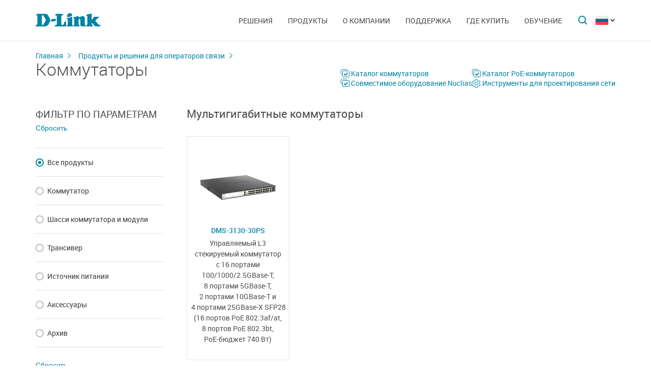

--- FILE ---
content_type: text/html; charset=UTF-8
request_url: https://d-link.ru/ru/products/telecom/1/
body_size: 13088
content:
<!DOCTYPE html>
<html>

<head>
    <meta http-equiv="Content-Type" content="text/html; charset=utf-8"/>
    <meta http-equiv="X-UA-Compatible" content="IE=edge" />
    <title>D-Link Коммутаторы</title>
    <meta name="viewport" content="width=device-width; initial-scale=1">
    <link rel="stylesheet" href="/css/carousel.css?v=2">
    <link type="text/css" rel="stylesheet" href="/css/normalize.css">
    <link type="text/css" rel="stylesheet" href="/css/main.css?v12">
    <link type="text/css" rel="stylesheet" href="/css/responsive.css?v9">    <link type="text/css" rel="stylesheet" href="/css/slides.css">

    <script type="text/javascript" src="/js/eventListener.polyfill.js"></script>
    <script type="text/javascript" src="/js/jquery-2.2.1.min.js"></script>
    <script type="text/javascript" src="/js/carousel.js"></script>

    <script type="text/javascript" src="/js/jquery.scrollTo.min.js"></script>

    <script type="text/javascript">
        function removeAllCheck()
        {
          //alert('111');
          $('input[type=checkbox]').prop('checked', false);
        }
        $(function(){

            $('.f_info a').on("click", function(e){
              e = e || window.event;
              e.preventDefault();
              // alert($(this).attr('data-number'));
              var ypos = $(this).offset().top-20;
              var xpos = $(this).offset().left+30;
              $('#rhint2').html('<span class="f_arrow"> </span> <a class="f_close"></a>' + $(this).attr('data-tooltip'));
              $('#rhint2').css('top',ypos);
              $('#rhint2').css('left',xpos);
              //$('#rhint2').css('display', 'block');
              $('#rhint2').show('fast');
              return false;
            });

            $('.f_close').on('click', function(){
              $(this).parent().hide('fast');
              return false;
            });

            document.onclick = function(e){
              if ($(e.target).hasClass('real-hint2')==false)
              {
                $('.real-hint2').hide('fast');
              }
              return;
            }


            $('#filter_cat_form input').change(function() {
              var ypos = $(this).offset().top;
              var xpos = $(this).offset().left+170;
              var cur_val = $('input[name=feature_cat]:checked', '#filter_cat_form').val();
              for(var i=0; i<arr.length; i++)
              {
                //alert(i+'-номер, значение: '+arr[i]+' тек='+cur_val);
                if (cur_val!=arr[i])
                {
                  document.getElementById('smartfilter_parametr_'+arr[i]).style.display = 'none';
                }
                else
                {
                  document.getElementById('smartfilter_parametr_'+arr[i]).style.display = 'block';
                }
              }
              $('#smartfiltercontent').html('<div class="smartfilter_loader"></div>');
              var f = $('#filter_cat_form');
              $.post('/load.php', f.serialize(), function (response) {
                  //alert(f.serialize());
                  var arr = response.split('|x|');

                  var state = { 'page_id': 1, 'user_id': 5 };
                  history.pushState(f.serialize(), 'Hello World', arr[2]);
                  //alert(arr[3]);
                  $('#howmany').html('('+arr[3]+')');
                  //alert(arr[1]);
                  $('#smartfiltercontent').html(arr[1]);
                  //$('html,body').animate({'scrollTop':0},'slow');
                  $('#rhint').html(arr[0]);
                  //alert(ypos+'DDD'+xpos);
                  $('#rhint').css('top',ypos);
                  $('#rhint').css('left',xpos);
                  $('#rhint').toggle('fast');
                  setTimeout('$("#rhint").hide("slow");', 2000);
                })


            });

            var filter_change_timeoutId;
            $('#filter_form input').change(function() {
                if(filter_change_timeoutId) clearTimeout(filter_change_timeoutId);
                filter_change_timeoutId = setTimeout('$("#filter_form").submit();', 500)
            });

            $('#filter_form').submit(function () {
                $('#smartfiltercontent').html('<div class="smartfilter_loader"></div>');
                var f = $(this);
                $.post('/load.php', f.serialize(), function (response) {
                  var arr = response.split('|x|');
                  $('#smartfiltercontent').html(arr[1]);
                })
                return false;
            });
        });
        </script>
        <div id='rhint' class='real-hint'>Выбрано 10 продуктов</div>
        <div id='rhint2' class='real-hint2'>Выбрано 10 продуктов</div><script>var arr = [63,64,65,66,67,68,69];</script>
</head>

<body>

  <div id="wrapper">


    <nav class="pushy pushy-left" ><div class="pushy-content width"><ul><li><a href="/">Главная</a></li><li class="pushy-submenu"><a>Решения</a><ul><li class="pushy-link"><a href="/ru/products/home/">Для дома</a></li><li class="pushy-link"><a href="/ru/products/business/">Для бизнеса</a></li><li class="pushy-link"><a href="/ru/products/telecom/">Для операторов связи</a></li><li class="pushy-link"><a href="http://www.dlink.ru/up/support/_files/D-Link_new_devices.pdf">Новинки</a></li><li class="pushy-link"><a href="/ru/arts/233.html">Каталоги оборудования</a></li></ul><li class="pushy-submenu"><a>Продукты</a><ul><li class="pushy-link"><a href="/ru/products/">Все продукты</a></li><li class="pushy-link"><a href="/ru/products/1/">Коммутаторы</a></li><li class="pushy-link"><a href="/ru/products/5/">Маршрутизаторы</a></li><li class="pushy-link"><a href="/ru/products/2/">Оборудование Wi-Fi</a></li><li class="pushy-link"><a href="/ru/products/1530/">Расширение сети</a></li><li class="pushy-link"><a href="/ru/products/1433/">Видеонаблюдение</a></li><li class="pushy-link"><a href="/ru/products/6/">Межсетевые экраны</a></li><li class="pushy-link"><a href="/ru/products/3/">Устройства xDSL</a></li><li class="pushy-link"><a href="/ru/products/8/">Устройства VoIP</a></li><li class="pushy-link"><a href="/ru/products/1490/">Устройства LTE</a></li><li class="pushy-link"><a href="/ru/products/1383/">Оборудование GPON</a></li><li class="pushy-link"><a href="/ru/products/9/">Принт-серверы</a></li><li class="pushy-link"><a href="/ru/products/4/">Медиаконвертеры</a></li><li class="pushy-link"><a href="/ru/products/1523/">Трансиверы</a></li><li class="pushy-link"><a href="/ru/products/1366/">Power over Ethernet</a></li><li class="pushy-link"><a href="/ru/products/16/">PowerLine</a></li><li class="pushy-link"><a href="/ru/products/150/">Устройства USB</a></li><li class="pushy-link"><a href="/ru/products/10/">Переключатели KVM</a></li><li class="pushy-link"><a href="/ru/products/7/">Сетевые адаптеры</a></li><li class="pushy-link"><a href="/ru/products/11/">Кабельный модем</a></li><li class="pushy-link"><a href="/ru/products/14/">Мультимедиа продукты</a></li><li class="pushy-link"><a href="/ru/products/1386/">Управление и мониторинг сети</a></li></ul><li class="pushy-submenu"><a>О компании</a><ul><li class="pushy-link"><a href="/ru/about/">Информация о компании</a></li><li class="pushy-link"><a href="/ru/news/">Новости</a></li><li class="pushy-link"><a href="/ru/contacts/">Офисы D-Link</a></li><li class="pushy-link"><a href="/ru/sert/">Сертификация</a></li><li class="pushy-link"><a href="/ru/vac/">Вакансии</a></li><li class="pushy-link"><a href="/ru/news/1/2645.html">Прайс-лист</a></li></ul><li class="pushy-submenu"><a>Поддержка</a><ul><li class="pushy-link"><a href="/ru/support/">Сервисное обслуживание</a></li><li class="pushy-link"><a href="/ru/download2/">Загрузки</a></li><li class="pushy-link"><a href="http://forum.dlink.ru/">Технический форум</a></li><li class="pushy-link"><a href="/ru/faq/">F.A.Q</a></li><li class="pushy-link"><a href="https://anweb.dlink.ru/">Эмуляторы</a></li><li class="pushy-link"><a href="/ru/arts/229.html">Обзоры</a></li></ul><li class="pushy-submenu"><a>Где купить</a><ul><li class="pushy-link"><a href="/ru/buy/t_2/1/83/639/">Торговые сети и интернет-маркетплейсы</a></li><li class="pushy-link"><a href="/ru/buy/t_1/1/83/639/">Авторизованные партнеры</a></li><li class="pushy-link"><a href="/ru/buy/t_3/1/83/639/	">Проектные партнеры</a></li><li class="pushy-link"><a href="/ru/arts/37.html">Дистрибьюторы</a></li></ul><li class="pushy-submenu"><a>Обучение</a><ul><li class="pushy-link"><a href="/ru/education/3/">Семинары /<br>Дистанционное обучение</a></li><li class="pushy-link"><a href="/ru/education/0/">Программы учебных курсов D-Link</a></li><li class="pushy-link"><a href="/ru/education/2/">Авторизованные учебные центры D-Link</a></li><li class="pushy-link"><a href="/ru/education/1/">Получение сертификата D‑Link</a></li><li class="pushy-link"><a href="/ru/education/5/">Сотрудничество с D-Link</a></li><li class="pushy-link"><a href="/ru/education/7/">Библиотека D-Link</a></li><li class="pushy-link"><a href="/ru/arts/236.html">Плакаты</a></li></ul></ul></div></nav>

    <!-- Затемнение под меню -->
     <div class="site-overlay"></div>

    <header id="header" class="push">
            <div class="width">

                <button class="menu-btn"> </button>
                <div id="logo">
                    <a href="/">
                            <img src="/i/logo.svg" >
                    </a>
                </div>


                <div id="languages" class="dropdown l_ru">

                    <a href="#" class="dropdown-toggle l_active"></a>

                    <ul class="dropdown-menu">
                        <li class="l_ru"><a href="/ru/products/telecom/1/">Russia</a></li><li class="l_by"><a href="/by/products/telecom/1/">Belarus</a></li><li class="l_mn"><a href="/mn/products/telecom/1/">Mongolia</a></li><li class="l_am"><a href="/am/products/telecom/1/">Armenia</a></li><li class="l_kz"><a href="/kz/products/telecom/1/">Kazakhstan</a></li>                        <span class="pendency">
                             </span>
                    </ul>
                </div>

                <form class="searchbar collapsed" method="post" action="/ru/search/" id="main_search_form">

                    <div class="searchbar-inputbox" style="display: none">

                        <div class="paading-form">
                            <input class="searchbar-input" type="text" placeholder="Поиск" spellcheck="false" name="find_str" autocomplete="off" />
                        </div>

                        <div class="searchbar-results" style="display: none">

                            <div class="result-scroll" id="search_div">



                            </div>

                            <div class="result-all">
                                <button class="blue-button" type="button" onclick="$('#main_search_form').submit();">Все результаты</button>
                            </div>

                        </div>

                    </div>
                    <button type="submit" class="searchbar-button"></button>
                    <button type="button" class="searchbar-button-close">

                    </button>
                </form>


                <nav id="main-navigation"><ul><li><a>Решения</a><ul><li><a href="/ru/products/home/">Для дома</a></li><li><a href="/ru/products/business/">Для бизнеса</a></li><li><a href="/ru/products/telecom/">Для операторов связи</a></li><li><a href="http://www.dlink.ru/up/support/_files/D-Link_new_devices.pdf">Новинки</a></li><li><a href="/ru/arts/233.html">Каталоги оборудования</a></li></ul><li class="products-links"><a>Продукты</a><ul><div class="collums2"><li class="pushy-link"><a href="/ru/products/">Все продукты</a></li><li class="pushy-link"><a href="/ru/products/1/">Коммутаторы</a></li><li class="pushy-link"><a href="/ru/products/5/">Маршрутизаторы</a></li><li class="pushy-link"><a href="/ru/products/2/">Оборудование Wi-Fi</a></li><li class="pushy-link"><a href="/ru/products/1530/">Расширение сети</a></li><li class="pushy-link"><a href="/ru/products/1433/">Видеонаблюдение</a></li><li class="pushy-link"><a href="/ru/products/6/">Межсетевые экраны</a></li><li class="pushy-link"><a href="/ru/products/3/">Устройства xDSL</a></li><li class="pushy-link"><a href="/ru/products/8/">Устройства VoIP</a></li><li class="pushy-link"><a href="/ru/products/1490/">Устройства LTE</a></li><li class="pushy-link"><a href="/ru/products/1383/">Оборудование GPON</a></li></div><div class="collums2"><li class="pushy-link"><a href="/ru/products/9/">Принт-серверы</a></li><li class="pushy-link"><a href="/ru/products/4/">Медиаконвертеры</a></li><li class="pushy-link"><a href="/ru/products/1523/">Трансиверы</a></li><li class="pushy-link"><a href="/ru/products/1366/">Power over Ethernet</a></li><li class="pushy-link"><a href="/ru/products/16/">PowerLine</a></li><li class="pushy-link"><a href="/ru/products/150/">Устройства USB</a></li><li class="pushy-link"><a href="/ru/products/10/">Переключатели KVM</a></li><li class="pushy-link"><a href="/ru/products/7/">Сетевые адаптеры</a></li><li class="pushy-link"><a href="/ru/products/11/">Кабельный модем</a></li><li class="pushy-link"><a href="/ru/products/14/">Мультимедиа продукты</a></li><li class="pushy-link"><a href="/ru/products/1386/">Управление и мониторинг сети</a></li></div></ul><li><a>О компании</a><ul><li><a href="/ru/about/">Информация о компании</a></li><li><a href="/ru/news/">Новости</a></li><li><a href="/ru/contacts/">Офисы D-Link</a></li><li><a href="/ru/sert/">Сертификация</a></li><li><a href="/ru/vac/">Вакансии</a></li><li><a href="/ru/news/1/2645.html">Прайс-лист</a></li></ul><li><a>Поддержка</a><ul><li><a href="/ru/support/">Сервисное обслуживание</a></li><li><a href="/ru/download2/">Загрузки</a></li><li><a href="http://forum.dlink.ru/">Технический форум</a></li><li><a href="/ru/faq/">F.A.Q</a></li><li><a href="https://anweb.dlink.ru/">Эмуляторы</a></li><li><a href="/ru/arts/229.html">Обзоры</a></li></ul><li><a>Где купить</a><ul><li><a href="/ru/buy/t_2/1/83/639/">Торговые сети и интернет-маркетплейсы</a></li><li><a href="/ru/buy/t_1/1/83/639/">Авторизованные партнеры</a></li><li><a href="/ru/buy/t_3/1/83/639/	">Проектные партнеры</a></li><li><a href="/ru/arts/37.html">Дистрибьюторы</a></li></ul><li><a>Обучение</a><ul><li><a href="/ru/education/3/">Семинары /<br>Дистанционное обучение</a></li><li><a href="/ru/education/0/">Программы учебных курсов D-Link</a></li><li><a href="/ru/education/2/">Авторизованные учебные центры D-Link</a></li><li><a href="/ru/education/1/">Получение сертификата D‑Link</a></li><li><a href="/ru/education/5/">Сотрудничество с D-Link</a></li><li><a href="/ru/education/7/">Библиотека D-Link</a></li><li><a href="/ru/arts/236.html">Плакаты</a></li></ul></ul></nav>


            </div>
        </header>

    <div id="container">

        <div id="content">
              <div class="width clearfix">
                  <div class="breadcrumbs">
                      <a href="/ru/">Главная</a><a href="/ru/products/telecom/">Продукты и решения для операторов связи</a>
                      <h2>Коммутаторы</h2>
                  </div>
  <div class="sidebar-left">
            				<a class="filter-hide add-title"></a>
                  	<div id="filter">
                         <a class="filter-hide filter-show blue-button">Показать<span id="howmany"></span></a>

                      <div id="smartfilter" class="filter">
      									<a class="filter-hide filter-close"></a>
      									<h4>Фильтр по параметрам</h4><div class="clear_form"><input type="reset" value="Сбросить" onClick="location.href = '/ru/products/telecom/1/'"></div><ul class="filter-list">
          <form id="filter_cat_form" method="post" action=""><input name="id_type" type="hidden" value="3"><input name="id_type" type="hidden" value="3"><input name="all" type="hidden" value="0"><input name="catalog_filter" type="hidden" value="1"><input name="id_cat" type="hidden" value="1"><input name="id_lang" type="hidden" value="1">
        <li class="collapsible expanded"><a class="group_title" href="#category">Категория продукта</a><ul><li><label class="radio-label"><input name="feature_cat" id="feature_cat" type="radio" value="63" checked  onChange="removeAllCheck()" /><span>Все продукты</span><span class="check-radio"> </span></label></li><div id="smartfilter_parametr_63" style="display:block" class="smartfilter_parametres"></div><!--smartfilter_parametr--><li><label class="radio-label"><input name="feature_cat" id="feature_cat" type="radio" value="64"  onChange="removeAllCheck()"  /><span>Коммутатор</span><span class="check-radio"> </span></label></li><div id="smartfilter_parametr_64" style="display:none" class="smartfilter_parametres"><ul class="filter-list"><div class="smartfilter_wrapper"><li class="collapsible"><a class="group_title" href="#category173">Тип</a><ul><li><label class="checkbox-label"><input name="173_256" type="checkbox" /><span>Неуправляемый</span><span class="check-radio"> </span></label></li><li><label class="checkbox-label"><input name="173_257" type="checkbox" /><span>Конфигурируемый</span><span class="check-radio"> </span></label></li><li><label class="checkbox-label"><input name="173_258" type="checkbox" /><span>Управляемый</span><span class="check-radio"> </span></label></li><li><label class="checkbox-label"><input name="173_381" type="checkbox" /><span>Промышленный</span><span class="check-radio"> </span></label></li><li><label class="checkbox-label"><input name="173_573" type="checkbox" /><span>С DIP-переключателем</span><span class="check-radio"> </span></label></li><li><label class="checkbox-label"><input name="173_522" type="checkbox" /><span>Для дата-центров</span><span class="check-radio"> </span></label></li><li><label class="checkbox-label"><input name="173_260" type="checkbox" /><span>Специальные предложения</span><span class="check-radio"> </span></label></li></ul></li><li class="collapsible"><a class="group_title" href="#category174">Количество RJ-45 портов</a><ul><li><label class="checkbox-label"><input name="174_388" type="checkbox" /><span>2</span><span class="check-radio"> </span></label></li><li><label class="checkbox-label"><input name="174_261" type="checkbox" /><span>4 – 9</span><span class="check-radio"> </span></label></li><li><label class="checkbox-label"><input name="174_262" type="checkbox" /><span>10 – 20</span><span class="check-radio"> </span></label></li><li><label class="checkbox-label"><input name="174_263" type="checkbox" /><span>24 – 28</span><span class="check-radio"> </span></label></li><li><label class="checkbox-label"><input name="174_264" type="checkbox" /><span>44 – 52</span><span class="check-radio"> </span></label></li></ul></li><li class="collapsible"><a class="group_title" href="#category175">Скорость RJ-45 портов</a><ul><li><label class="checkbox-label"><input name="175_265" type="checkbox" /><span>100 Мбит/с</span><span class="check-radio"> </span></label></li><li><label class="checkbox-label"><input name="175_266" type="checkbox" /><span>1000 Мбит/с</span><span class="check-radio"> </span></label></li><li><label class="checkbox-label"><input name="175_383" type="checkbox" /><span>2,5 Гбит/с</span><span class="check-radio"> </span></label></li><li><label class="checkbox-label"><input name="175_559" type="checkbox" /><span>5 Гбит/с</span><span class="check-radio"> </span></label></li><li><label class="checkbox-label"><input name="175_267" type="checkbox" /><span>10 Гбит/с</span><span class="check-radio"> </span></label></li></ul></li><li class="collapsible"><a class="group_title" href="#category176">Количество оптических портов SFP/SFP+</a><ul><li><label class="checkbox-label"><input name="176_268" type="checkbox" /><span>1 – 2</span><span class="check-radio"> </span></label></li><li><label class="checkbox-label"><input name="176_269" type="checkbox" /><span>4</span><span class="check-radio"> </span></label></li><li><label class="checkbox-label"><input name="176_270" type="checkbox" /><span>6 – 8</span><span class="check-radio"> </span></label></li><li><label class="checkbox-label"><input name="176_271" type="checkbox" /><span>10 – 16</span><span class="check-radio"> </span></label></li><li><label class="checkbox-label"><input name="176_272" type="checkbox" /><span>24 – 32</span><span class="check-radio"> </span></label></li><li><label class="checkbox-label"><input name="176_389" type="checkbox" /><span>44 – 50</span><span class="check-radio"> </span></label></li></ul></li><li class="collapsible"><a class="group_title" href="#category177">Скорость оптических портов</a><ul><li><label class="checkbox-label"><input name="177_274" type="checkbox" /><span>1000 Мбит/с</span><span class="check-radio"> </span></label></li><li><label class="checkbox-label"><input name="177_275" type="checkbox" /><span>10 Гбит/с</span><span class="check-radio"> </span></label></li></ul></li><li class="alone"><span class="group_title"><label class="checkbox-label"><input name="178_276" type="checkbox">Порт 10G XFP<span class="check-radio"> </span></label><a href="#" data-tooltip="" data-number="178" title="Дополнительная информация"></a></span></li><li class="alone"><span class="group_title"><label class="checkbox-label"><input name="179_277" type="checkbox">Порт 10G CX4<span class="check-radio"> </span></label><a href="#" data-tooltip="" data-number="179" title="Дополнительная информация"></a></span></li><li class="alone"><span class="group_title"><label class="checkbox-label"><input name="251_413" type="checkbox">Порт 25G SFP28<span class="check-radio"> </span></label><a href="#" data-tooltip="" data-number="251" title="Дополнительная информация"></a></span></li><li class="alone"><span class="group_title"><label class="checkbox-label"><input name="180_278" type="checkbox">Порт 40G QSFP+<span class="check-radio"> </span></label><a href="#" data-tooltip="" data-number="180" title="Дополнительная информация"></a></span></li><li class="alone"><span class="group_title"><label class="checkbox-label"><input name="252_415" type="checkbox">Порт 100G QSFP28<span class="check-radio"> </span></label><a href="#" data-tooltip="" data-number="252" title="Дополнительная информация"></a></span></li><li class="collapsible"><a class="group_title" href="#category181">Поддержка PoE</a><ul><li><label class="checkbox-label"><input name="181_279" type="checkbox" /><span>802.3af (15,4 Вт на порт)</span><span class="check-radio"> </span></label></li><li><label class="checkbox-label"><input name="181_280" type="checkbox" /><span>802.3at (30 Вт на порт)</span><span class="check-radio"> </span></label></li><li><label class="checkbox-label"><input name="181_561" type="checkbox" /><span>802.3bt/UPoE (60 Вт на порт)</span><span class="check-radio"> </span></label></li><li><label class="checkbox-label"><input name="181_281" type="checkbox" /><span>802.3bt (90 Вт на порт)</span><span class="check-radio"> </span></label></li></ul></li><li class="collapsible expanded"><a class="group_title" href="#category331">Режим PoE</a><ul><li><label class="checkbox-label"><input name="331_575" type="checkbox" /><span>Режим A</span><span class="check-radio"> </span></label></li><li><label class="checkbox-label"><input name="331_576" type="checkbox" /><span>Режим B</span><span class="check-radio"> </span></label></li></ul></li><li class="collapsible expanded"><a class="group_title" href="#category307">Бюджет мощности PoE</a><ul><li><label class="checkbox-label"><input name="307_509" type="checkbox" /><span>8-20 Вт</span><span class="check-radio"> </span></label></li><li><label class="checkbox-label"><input name="307_510" type="checkbox" /><span>50-95 Вт</span><span class="check-radio"> </span></label></li><li><label class="checkbox-label"><input name="307_511" type="checkbox" /><span>100-130 Вт</span><span class="check-radio"> </span></label></li><li><label class="checkbox-label"><input name="307_512" type="checkbox" /><span>190-250 Вт</span><span class="check-radio"> </span></label></li><li><label class="checkbox-label"><input name="307_513" type="checkbox" /><span>370-740 Вт</span><span class="check-radio"> </span></label></li><li><label class="checkbox-label"><input name="307_574" type="checkbox" /><span>790-1440 Вт</span><span class="check-radio"> </span></label></li></ul></li><li class="alone"><span class="group_title"><label class="checkbox-label"><input name="182_282" type="checkbox">Физическое стекирование<span class="check-radio"> </span></label><a href="#" data-tooltip="" data-number="182" title="Дополнительная информация"></a></span></li><li class="collapsible"><a class="group_title" href="#category183">Уровни L2 /L2+ /L3</a><ul><li><label class="checkbox-label"><input name="183_283" type="checkbox" /><span>Уровень L2</span><span class="check-radio"> </span></label></li><li><label class="checkbox-label"><input name="183_284" type="checkbox" /><span>Уровень L2+</span><span class="check-radio"> </span></label></li><li><label class="checkbox-label"><input name="183_285" type="checkbox" /><span>Уровень L3</span><span class="check-radio"> </span></label></li></ul></li><li class="alone f_info"><span class="group_title"><label class="checkbox-label"><input name="234_378" type="checkbox">Питание коммутатора по PoE<span class="check-radio"> </span></label><a href="#" data-tooltip="<b>Питание по PoE</b><br>Коммутатор с поддержкой данного функционала может получать электропитание по кабелю Ethernet (технология PoE), что позволяет размещать его в местах, где отсутствуют электрические розетки или невозможно проложить дополнительные кабели питания." data-number="234" title="Дополнительная информация"></a></span></li><li class="alone"><span class="group_title"><label class="checkbox-label"><input name="248_410" type="checkbox">Подключение по PoE до 250 м<span class="check-radio"> </span></label><a href="#" data-tooltip="" data-number="248" title="Дополнительная информация"></a></span></li></div><!--smartfilter_wrapper--></ul></div><!--smartfilter_parametr--><li><label class="radio-label"><input name="feature_cat" id="feature_cat" type="radio" value="65"  onChange="removeAllCheck()"  /><span>Шасси коммутатора и модули</span><span class="check-radio"> </span></label></li><div id="smartfilter_parametr_65" style="display:none" class="smartfilter_parametres"></div><!--smartfilter_parametr--><li><label class="radio-label"><input name="feature_cat" id="feature_cat" type="radio" value="66"  onChange="removeAllCheck()"  /><span>Трансивер</span><span class="check-radio"> </span></label></li><div id="smartfilter_parametr_66" style="display:none" class="smartfilter_parametres"><ul class="filter-list"><div class="smartfilter_wrapper"><li class="collapsible"><a class="group_title" href="#category184">Тип интерфейса</a><ul><li><label class="checkbox-label"><input name="184_286" type="checkbox" /><span>SFP</span><span class="check-radio"> </span></label></li><li><label class="checkbox-label"><input name="184_287" type="checkbox" /><span>SFP+</span><span class="check-radio"> </span></label></li><li><label class="checkbox-label"><input name="184_288" type="checkbox" /><span>GBIC</span><span class="check-radio"> </span></label></li><li><label class="checkbox-label"><input name="184_289" type="checkbox" /><span>XFP</span><span class="check-radio"> </span></label></li><li><label class="checkbox-label"><input name="184_420" type="checkbox" /><span>SFP28</span><span class="check-radio"> </span></label></li><li><label class="checkbox-label"><input name="184_290" type="checkbox" /><span>QSFP+</span><span class="check-radio"> </span></label></li><li><label class="checkbox-label"><input name="184_416" type="checkbox" /><span>QSFP28</span><span class="check-radio"> </span></label></li></ul></li><li class="collapsible"><a class="group_title" href="#category185">Тип кабеля</a><ul><li><label class="checkbox-label"><input name="185_291" type="checkbox" /><span>Одномодовый оптический</span><span class="check-radio"> </span></label></li><li><label class="checkbox-label"><input name="185_292" type="checkbox" /><span>Многомодовый оптический</span><span class="check-radio"> </span></label></li><li><label class="checkbox-label"><input name="185_293" type="checkbox" /><span>Витая пара</span><span class="check-radio"> </span></label></li></ul></li><li class="collapsible"><a class="group_title" href="#category186">Дальность передачи данных</a><ul><li><label class="checkbox-label"><input name="186_417" type="checkbox" /><span>до 100 м</span><span class="check-radio"> </span></label></li><li><label class="checkbox-label"><input name="186_466" type="checkbox" /><span>до 200 м</span><span class="check-radio"> </span></label></li><li><label class="checkbox-label"><input name="186_465" type="checkbox" /><span>до 300 м</span><span class="check-radio"> </span></label></li><li><label class="checkbox-label"><input name="186_294" type="checkbox" /><span>до 550 м</span><span class="check-radio"> </span></label></li><li><label class="checkbox-label"><input name="186_295" type="checkbox" /><span>до 2 км</span><span class="check-radio"> </span></label></li><li><label class="checkbox-label"><input name="186_521" type="checkbox" /><span>до 3 км</span><span class="check-radio"> </span></label></li><li><label class="checkbox-label"><input name="186_296" type="checkbox" /><span>до 10 км</span><span class="check-radio"> </span></label></li><li><label class="checkbox-label"><input name="186_297" type="checkbox" /><span>до 20 км</span><span class="check-radio"> </span></label></li><li><label class="checkbox-label"><input name="186_385" type="checkbox" /><span>до 30 км</span><span class="check-radio"> </span></label></li><li><label class="checkbox-label"><input name="186_298" type="checkbox" /><span>до 40 км</span><span class="check-radio"> </span></label></li><li><label class="checkbox-label"><input name="186_386" type="checkbox" /><span>до 50 км</span><span class="check-radio"> </span></label></li><li><label class="checkbox-label"><input name="186_299" type="checkbox" /><span>до 80 км</span><span class="check-radio"> </span></label></li></ul></li><li class="collapsible"><a class="group_title" href="#category187">Скорость</a><ul><li><label class="checkbox-label"><input name="187_300" type="checkbox" /><span>100 Мбит/с</span><span class="check-radio"> </span></label></li><li><label class="checkbox-label"><input name="187_301" type="checkbox" /><span>1000 Мбит/с</span><span class="check-radio"> </span></label></li><li><label class="checkbox-label"><input name="187_302" type="checkbox" /><span>10 Гбит/с</span><span class="check-radio"> </span></label></li><li><label class="checkbox-label"><input name="187_421" type="checkbox" /><span>25 Гбит/с</span><span class="check-radio"> </span></label></li><li><label class="checkbox-label"><input name="187_303" type="checkbox" /><span>40 Гбит/с</span><span class="check-radio"> </span></label></li><li><label class="checkbox-label"><input name="187_418" type="checkbox" /><span>100 Гбит/с</span><span class="check-radio"> </span></label></li></ul></li><li class="alone"><span class="group_title"><label class="checkbox-label"><input name="188_304" type="checkbox">Поддержка WDM<span class="check-radio"> </span></label><a href="#" data-tooltip="" data-number="188" title="Дополнительная информация"></a></span></li><li class="alone"><span class="group_title"><label class="checkbox-label"><input name="238_387" type="checkbox">Увеличенный диапазон температур<span class="check-radio"> </span></label><a href="#" data-tooltip="" data-number="238" title="Дополнительная информация"></a></span></li></div><!--smartfilter_wrapper--></ul></div><!--smartfilter_parametr--><li><label class="radio-label"><input name="feature_cat" id="feature_cat" type="radio" value="67"  onChange="removeAllCheck()"  /><span>Источник питания</span><span class="check-radio"> </span></label></li><div id="smartfilter_parametr_67" style="display:none" class="smartfilter_parametres"></div><!--smartfilter_parametr--><li><label class="radio-label"><input name="feature_cat" id="feature_cat" type="radio" value="68"  onChange="removeAllCheck()"  /><span>Аксессуары</span><span class="check-radio"> </span></label></li><div id="smartfilter_parametr_68" style="display:none" class="smartfilter_parametres"></div><!--smartfilter_parametr--><li><label class="radio-label"><input name="feature_cat" id="feature_cat" type="radio" value="69"  onChange="removeAllCheck()"  /><span>Архив</span><span class="check-radio"> </span></label></li><div id="smartfilter_parametr_69" style="display:none" class="smartfilter_parametres"></div><!--smartfilter_parametr--></ul></li></form><form id="filter_form" method="post" action=""><input name="all" type="hidden" value="0"><input name="catalog_filter" type="hidden" value="1">
        <input name="id_cat" type="hidden" value="1">
        <input name="id_lang" type="hidden" value="1">
        </form>
        </ul><!--filter-list-->
        <div class="clear_form"><input type="reset" value="Сбросить" onClick="location.href = '/ru/products/telecom/1/'"></div>
        <script type="text/javascript">
         (function($nav){

           $nav.on("click", "li.collapsible > a", function(e){
             var $link = $(this),
               $node = $link.parent(),
               $subtree = $node.find("> ul");

             if ($node.hasClass("expanded")) {
               $subtree.slideUp(200, function(){
                 $node.removeClass("expanded");
               });
             } else {
               $subtree.slideDown(200, function(){
                 $node.addClass("expanded");
               });
             }

             e.preventDefault();
           });

         })($("ul.filter-list"));
        </script>
        </div><!--smartfilter-->
        </div><!--sidebar-->
        </div><div class="content-right"><div class="headeritengroup"><div class="links-сatalog">
<div>
 <a href="https://www.dlink.ru/up/support/_files/D-Link_Business_Switches.pdf" class="compatibility">
                                Каталог коммутаторов</a>

 <a href="https://www.dlink.ru/up/support/_files/Compatible_hardware_Nuclias.xlsx" class="compatibility">
                                Совместимое оборудование Nuclias</a>
</div>
<div>
 <a href="https://www.dlink.ru/up/support/_files/POE_poster_rus.pdf" class="compatibility">
                                Каталог PoE-коммутаторов</a>

                            <a href="http://dlink.ru/tools/" class="tools">
                                Инструменты для проектирования сети
                            </a>
</div>
                        </div></div><div class="products-list" id="smartfiltercontent"><div class="product-subgroup"><h3 class="title">Мультигигабитные коммутаторы</h3><div class="product-cards"><div class="product"><div class="product-wrapper"><a href="/ru/products/1/2697.html">
                                <div class="image"><img src="/up/prod/min/DMS-3130-30PS_prev.jpg"></div>
                                <h4 class="name">DMS-3130-30PS</h4>
                                </a>
                                <p class="description">Управляемый L3 <NOBR>стекируемый коммутатор</NOBR> <NOBR>с 16 портами</NOBR> <NOBR>100/1000/2.5GBase-T,</NOBR> <NOBR>8 портами 5GBase-T,</NOBR> <NOBR>2 портами 10GBase-T</NOBR> и <NOBR>4 портами 25GBase-X SFP28</NOBR> <NOBR>(16 портов PoE 802.3af/at,</NOBR> <NOBR>8 портов PoE 802.3bt,</NOBR> <NOBR>PoE-бюджет 740 Вт)</NOBR></p>
                            </div></div></div><!-- product-cards -->
                </div><!-- product-subgroup (конец)--><div class="product-subgroup"><h3 class="title">Управляемые коммутаторы Fast/Gigabit Ethernet уровня 2</h3><div class="product-cards"><div class="product"><div class="product-wrapper"><a href="/ru/products/1/1976.html">
                                <div class="image"><img src="/up/prod/min/DGS-1100-10ME_A1_x.jpg"></div>
                                <h4 class="name">DGS-1100-10/ME</h4>
                                </a>
                                <p class="description">Управляемый L2 коммутатор с 8 портами <NOBR>10/100/1000Base-T</NOBR> и 2 комбо-портами <NOBR>100/1000Base-T/SFP</NOBR></p>
                            </div></div><div class="product"><div class="product-wrapper"><a href="/ru/products/1/1980.html">
                                <div class="image"><img src="/up/prod/min/DGS-1210-10ME_B1_x.jpg"></div>
                                <h4 class="name">DGS-1210-10/ME</h4>
                                </a>
                                <p class="description">Управляемый L2 коммутатор <NOBR>с 8 портами</NOBR> <NOBR>10/100/1000Base-T</NOBR> и <NOBR>2 портами</NOBR> <NOBR>1000Base-X SFP</NOBR></p>
                            </div></div><div class="product"><div class="product-wrapper"><a href="/ru/products/1/2049.html">
                                <div class="image"><img src="/up/prod/min/DGS-1210-10PME_B1_x.jpg"></div>
                                <h4 class="name">DGS-1210-10P/ME</h4>
                                </a>
                                <p class="description">Управляемый L2 коммутатор с 8 портами <NOBR>10/100/1000Base-T</NOBR> и 2 портами <NOBR>1000Base-X SFP</NOBR> (8 портов PoE 802.3af/at, PoE-бюджет 78 Вт)</p>
                            </div></div><div class="product"><div class="product-wrapper"><span class="special_info new">Новинка<span></span></span><a href="/ru/products/1/2754.html">
                                <div class="image"><img src="/up/prod/min/DGS-1210-10XME_C1_prev.jpg"></div>
                                <h4 class="name">DGS-1210-10X/ME</h4>
                                </a>
                                <p class="description">Управляемый L2 коммутатор с 8 портами 10/100/1000Base-T и 2 портами 10GBase-X SFP+ 
</p>
                            </div></div><div class="product"><div class="product-wrapper"><span class="special_info new">Новинка<span></span></span><a href="/ru/products/1/2755.html">
                                <div class="image"><img src="/up/prod/min/DGS-1210-10XPME_prev.jpg"></div>
                                <h4 class="name">DGS-1210-10XP/ME</h4>
                                </a>
                                <p class="description">Управляемый L2 коммутатор с 8 портами 10/100/1000Base-T и <NOBR>2 портами 10GBase-X SFP+</NOBR> <NOBR>(8 портов PoE 802.3af/at,</NOBR> <NOBR>PoE-бюджет 240 Вт)</NOBR></p>
                            </div></div><div class="product"><div class="product-wrapper"><span class="special_info new">Новинка<span></span></span><a href="/ru/products/1/2753.html">
                                <div class="image"><img src="/up/prod/min/DGS-1210-10XSME_C1_prev.jpg"></div>
                                <h4 class="name">DGS-1210-10XS/ME</h4>
                                </a>
                                <p class="description">Управляемый L2 коммутатор с 8 портами 100/1000Base-X SFP и 2 комбо-портами 10GBase-T/SFP+ </p>
                            </div></div><div class="product"><div class="product-wrapper"><a href="/ru/products/1/2081.html">
                                <div class="image"><img src="/up/prod/min/DGS-1210-12TSME_B1_x.jpg"></div>
                                <h4 class="name">DGS-1210-12TS/ME</h4>
                                </a>
                                <p class="description">Управляемый L2 коммутатор с 10 портами <NOBR>1000Base-X SFP</NOBR> и 2 портами <NOBR>10/100/1000Base-T</NOBR></p>
                            </div></div><div class="product"><div class="product-wrapper"><a href="/ru/products/1/1981.html">
                                <div class="image"><img src="/up/prod/min/DGS-1210-20ME_A1_x.jpg"></div>
                                <h4 class="name">DGS-1210-20/ME</h4>
                                </a>
                                <p class="description">Управляемый L2 коммутатор с 16 портами <NOBR>10/100/1000Base-T</NOBR> и 4 портами <NOBR>1000Base-X SFP</NOBR></p>
                            </div></div><div class="product"><div class="product-wrapper"><a href="/ru/products/1/2046.html">
                                <div class="image"><img src="/up/prod/min/DGS-1210-28ME_B1_x.jpg"></div>
                                <h4 class="name">DGS-1210-28/ME</h4>
                                </a>
                                <p class="description">Управляемый L2 коммутатор с 24 портами <NOBR>10/100/1000Base-T</NOBR> и 4 портами <NOBR>1000Base-X SFP</NOBR></p>
                            </div></div><div class="product"><div class="product-wrapper"><span class="special_info for-project">Поставляется в проекты<span></span></span><a href="/ru/products/1/2226.html">
                                <div class="image"><img src="/up/prod/min/DGS-1210-28MPME_B1_x.jpg"></div>
                                <h4 class="name">DGS-1210-28MP/ME</h4>
                                </a>
                                <p class="description">Управляемый L2 коммутатор <NOBR>с 24 портами</NOBR> <NOBR>10/100/1000Base-T</NOBR> и <NOBR>4 портами</NOBR> <NOBR>1000Base-X SFP</NOBR> <NOBR>(24 порта PoE 802.3af/at,</NOBR> <NOBR>PoE-бюджет 370 Вт)</NOBR></p>
                            </div></div><div class="product"><div class="product-wrapper"><a href="/ru/products/1/2044.html">
                                <div class="image"><img src="/up/prod/min/DGS-1210-28PME_B1_x.jpg"></div>
                                <h4 class="name">DGS-1210-28P/ME</h4>
                                </a>
                                <p class="description">Управляемый L2 коммутатор с 24 портами <NOBR>10/100/1000Base-T</NOBR> и 4 портами <NOBR>1000Base-X SFP</NOBR> (24 порта <NOBR>PoE 802.3af/at</NOBR>, <NOBR>PoE‑бюджет 193 Вт)</NOBR></p>
                            </div></div><div class="product"><div class="product-wrapper"><a href="/ru/products/1/2087.html">
                                <div class="image"><img src="/up/prod/min/DGS-1210-28XME_B_x.jpg"></div>
                                <h4 class="name">DGS-1210-28X/ME</h4>
                                </a>
                                <p class="description">Управляемый L2 коммутатор с 24 портами <NOBR>10/100/1000Base-T</NOBR> и 4 портами <NOBR>10GBase-X SFP+</NOBR></p>
                            </div></div><div class="product"><div class="product-wrapper"><span class="special_info new">Новинка<span></span></span><a href="/ru/products/1/2758.html">
                                <div class="image"><img src="/up/prod/min/DGS-1210-28XME-C1_prev.jpg"></div>
                                <h4 class="name">DGS-1210-28X/ME/C</h4>
                                </a>
                                <p class="description">Управляемый L2 коммутатор с 24 портами <NOBR>10/100/1000Base-T</NOBR> и <NOBR>4 портами 10GBase-X SFP+</NOBR>
</p>
                            </div></div><div class="product"><div class="product-wrapper"><a href="/ru/products/1/2088.html">
                                <div class="image"><img src="/up/prod/min/DGS-1210-28XSME_B1_x.jpg"></div>
                                <h4 class="name">DGS-1210-28XS/ME</h4>
                                </a>
                                <p class="description">Управляемый L2 коммутатор с 24 портами <NOBR>100/1000Base-X SFP</NOBR> и 4 портами <NOBR>10GBase-X SFP+</NOBR></p>
                            </div></div><div class="product"><div class="product-wrapper"><span class="special_info new">Новинка<span></span></span><a href="/ru/products/1/2759.html">
                                <div class="image"><img src="/up/prod/min/DGS-1210-28XSME_C1__prev.jpg"></div>
                                <h4 class="name">DGS-1210-28XS/ME/C</h4>
                                </a>
                                <p class="description">Управляемый L2 коммутатор с <NOBR>24 портами</NOBR> <NOBR>100/1000Base-X SFP</NOBR> и <NOBR>4 портами 10GBase-X SFP+</NOBR>
</p>
                            </div></div><div class="product"><div class="product-wrapper"><a href="/ru/products/1/2045.html">
                                <div class="image"><img src="/up/prod/min/DGS-1210-52ME_B1_x.jpg"></div>
                                <h4 class="name">DGS-1210-52/ME</h4>
                                </a>
                                <p class="description">Управляемый L2 коммутатор с 48 портами <NOBR>10/100/1000Base-T</NOBR> и 4 портами <NOBR>1000Base-X SFP</NOBR></p>
                            </div></div><div class="product"><div class="product-wrapper"><span class="special_info for-project">Поставляется в проекты<span></span></span><a href="/ru/products/1/2227.html">
                                <div class="image"><img src="/up/prod/min/DGS-1210-52PME_B1_x.jpg"></div>
                                <h4 class="name">DGS-1210-52P/ME</h4>
                                </a>
                                <p class="description">Управляемый L2 коммутатор с 48 портами <NOBR>10/100/1000Base-T</NOBR> и 4 портами <NOBR>1000Base-X SFP</NOBR> (порты 1-8 <NOBR>PoE 802.3af/at</NOBR>, порты 9-24 <NOBR>PoE 802.3af</NOBR>, PoE‑бюджет 193 Вт)
</p>
                            </div></div><div class="product"><div class="product-wrapper"><span class="special_info for-project">Поставляется в проекты<span></span></span><a href="/ru/products/1/2193.html">
                                <div class="image"><img src="/up/prod/min/DGS-1210-52MPPME_B1_x.jpg"></div>
                                <h4 class="name">DGS-1210-52MPP/ME</h4>
                                </a>
                                <p class="description">Управляемый L2 коммутатор с 48 портами <NOBR>10/100/1000Base-T</NOBR> и 4 портами <NOBR>1000Base-X SFP</NOBR> (48 портов <NOBR>PoE 802.3af/at</NOBR>, PoE‑бюджет 740 Вт)</p>
                            </div></div><div class="product"><div class="product-wrapper"><span class="special_info new">Новинка<span></span></span><a href="/ru/products/1/2756.html">
                                <div class="image"><img src="/up/prod/min/DGS-1210-52XME_prev.jpg"></div>
                                <h4 class="name">DGS-1210-52X/ME</h4>
                                </a>
                                <p class="description">Управляемый L2 коммутатор с 48 портами 10/100/1000Base-T и <NOBR>4 портами 10GBase-X SFP+</NOBR></p>
                            </div></div><div class="product"><div class="product-wrapper"><a href="/ru/products/1/2314.html">
                                <div class="image"><img src="/up/prod/min/DGS-3000-28L_B1_x.jpg"></div>
                                <h4 class="name">DGS-3000-28L</h4>
                                </a>
                                <p class="description">Управляемый L2 <NOBR>коммутатор с 24 портами</NOBR> <NOBR>10/100/1000Base-T и</NOBR> <NOBR>4 портами 1000Base-X SFP</NOBR></p>
                            </div></div><div class="product"><div class="product-wrapper"><a href="/ru/products/1/2315.html">
                                <div class="image"><img src="/up/prod/min/DGS-3000-28LP_B1_x.jpg"></div>
                                <h4 class="name">DGS-3000-28LP</h4>
                                </a>
                                <p class="description">Управляемый L2 коммутатор с 24 портами <NOBR>10/100/1000Base-T</NOBR> и <NOBR>4 портами 1000Base-X SFP</NOBR> (24 порта <NOBR>PoE 802.3af/at,</NOBR> <NOBR>PoE-бюджет 193 Вт)</NOBR></p>
                            </div></div><div class="product"><div class="product-wrapper"><span class="special_info for-project">Поставляется в проекты<span></span></span><a href="/ru/products/1/2316.html">
                                <div class="image"><img src="/up/prod/min/DGS-3000-28X_B1_x.jpg"></div>
                                <h4 class="name">DGS-3000-28X</h4>
                                </a>
                                <p class="description">Управляемый L2 коммутатор <NOBR>с 24 портами</NOBR>  <NOBR>10/100/1000Base-T</NOBR> и <NOBR>4 портами 10GBase-X SFP+</NOBR></p>
                            </div></div><div class="product"><div class="product-wrapper"><a href="/ru/products/1/2317.html">
                                <div class="image"><img src="/up/prod/min/DGS-3000-28XMP_B1_x.jpg"></div>
                                <h4 class="name">DGS-3000-28XMP</h4>
                                </a>
                                <p class="description">Управляемый L2 коммутатор <NOBR>с 24 портами</NOBR> <NOBR>10/100/1000Base-T</NOBR> и <NOBR>4 портами</NOBR> <NOBR>10GBase-X SFP+</NOBR> <NOBR>(24 порта PoE 802.3af/at,</NOBR> <NOBR>PoE-бюджет 370 Вт)</NOBR></p>
                            </div></div><div class="product"><div class="product-wrapper"><span class="special_info for-project">Поставляется в проекты<span></span></span><a href="/ru/products/1/2318.html">
                                <div class="image"><img src="/up/prod/min/DGS-3000-28XS_B1_x.jpg"></div>
                                <h4 class="name">DGS-3000-28XS</h4>
                                </a>
                                <p class="description">Управляемый L2 коммутатор <NOBR>с 24 портами</NOBR> <NOBR>1000Base-X SFP</NOBR> и <NOBR>4 портами 10GBase-X SFP+</NOBR></p>
                            </div></div><div class="product"><div class="product-wrapper"><a href="/ru/products/1/2319.html">
                                <div class="image"><img src="/up/prod/min/DGS-3000-52L_B1_x.jpg"></div>
                                <h4 class="name">DGS-3000-52L</h4>
                                </a>
                                <p class="description">Управляемый L2 коммутатор <NOBR>с 48 портами</NOBR> <NOBR>10/100/1000Base-T</NOBR> и <NOBR>4 портами 1000Base-X SFP</NOBR></p>
                            </div></div><div class="product"><div class="product-wrapper"><span class="special_info for-project">Поставляется в проекты<span></span></span><a href="/ru/products/1/2320.html">
                                <div class="image"><img src="/up/prod/min/DGS-3000-52X_B1_x.jpg"></div>
                                <h4 class="name">DGS-3000-52X</h4>
                                </a>
                                <p class="description">Управляемый L2 коммутатор <NOBR>с 48 портами</NOBR> <NOBR>10/100/1000Base-T</NOBR> и <NOBR>4 портами 10GBase-X SFP+</NOBR></p>
                            </div></div></div><!-- product-cards -->
                </div><!-- product-subgroup (конец)--><div class="product-subgroup"><h3 class="title">Управляемые стекируемые коммутаторы Gigabit Ethernet уровня 2 / 2+</h3><div class="product-cards"><div class="product"><div class="product-wrapper"><span class="special_info for-project">Поставляется в проекты<span></span></span><a href="/ru/products/1/2001.html">
                                <div class="image"><img src="/up/prod/min/DGS-3000-28SC_A1_x.jpg"></div>
                                <h4 class="name">DGS-3000-28SC</h4>
                                </a>
                                <p class="description">Управляемый L2 стекируемый коммутатор с 20 портами <NOBR>100/1000Base-X SFP</NOBR>, 4 комбо-портами <NOBR>100/1000Base-T/SFP</NOBR> и 4 портами <NOBR>10GBase-X SFP+</NOBR></p>
                            </div></div></div><!-- product-cards -->
                </div><!-- product-subgroup (конец)--><div class="product-subgroup"><h3 class="title">Управляемые стекируемые коммутаторы 10G/25G уровня 2+/3</h3><div class="product-cards"><div class="product"><div class="product-wrapper"><span class="special_info new">Новинка<span></span></span><a href="/ru/products/1/2770.html">
                                <div class="image"><img src="/up/prod/min/DXS-3130-32S_prev.jpg"></div>
                                <h4 class="name">DXS-3130-32S</h4>
                                </a>
                                <p class="description">Управляемый L3 <NOBR>стекируемый коммутатор</NOBR> <NOBR>с 28 портами</NOBR> <NOBR>10GBase-X SFP+ и</NOBR> <NOBR> 4 портами 25GBase-X SFP28</NOBR></p>
                            </div></div><div class="product"><div class="product-wrapper"><span class="special_info new">Новинка<span></span></span><a href="/ru/products/1/2769.html">
                                <div class="image"><img src="/up/prod/min/DXS-3130-28_A1_prev.jpg"></div>
                                <h4 class="name">DXS-3130-28</h4>
                                </a>
                                <p class="description">Управляемый L3 <NOBR>стекируемый коммутатор</NOBR> <NOBR>с 24 портами 10GBase-T и</NOBR> <NOBR>4 портами 25GBase-X SFP28</NOBR></p>
                            </div></div><div class="product"><div class="product-wrapper"><span class="special_info new">Новинка<span></span></span><a href="/ru/products/1/2771.html">
                                <div class="image"><img src="/up/prod/min/DXS-3130-28P_.jpg"></div>
                                <h4 class="name">DXS-3130-28P</h4>
                                </a>
                                <p class="description">Управляемый L3 <NOBR>стекируемый коммутатор с</NOBR> <NOBR>24 портами 10GBase-T</NOBR> и <NOBR>4 портами 25GBase-X SFP28</NOBR>
<NOBR>(24 порта PoE 802.3af/at/bt,</NOBR> <NOBR>PoE-бюджет 790 Вт;</NOBR> <NOBR>1440 Вт</NOBR> <NOBR>с 2 источниками</NOBR> питания)
</p>
                            </div></div><div class="product"><div class="product-wrapper"><span class="special_info new">Новинка<span></span></span><a href="/ru/products/1/2772.html">
                                <div class="image"><img src="/up/prod/min/DPS-PWR1200AC_prev.jpg"></div>
                                <h4 class="name">DPS-PWR1200AC</h4>
                                </a>
                                <p class="description">Источник питания AC <NOBR>(1200 Вт) с вентилятором</NOBR> для коммутатора <NOBR>DXS-3130-28P</NOBR></p>
                            </div></div><div class="product"><div class="product-wrapper"><span class="special_info new">Новинка<span></span></span><a href="/ru/products/1/2773.html">
                                <div class="image"><img src="/up/prod/min/DPS-PWR1200DC_prev.jpg"></div>
                                <h4 class="name">DPS-PWR1200DC</h4>
                                </a>
                                <p class="description">Источник питания DC <NOBR>(1200 Вт) с вентилятором</NOBR> для коммутатора <NOBR>DXS-3130-28P</NOBR></p>
                            </div></div><div class="product"><div class="product-wrapper"><a href="/ru/products/1/2728.html">
                                <div class="image"><img src="/up/prod/min/DXS-3410-32SY_A1_prev.jpg"></div>
                                <h4 class="name">DXS-3410-32SY</h4>
                                </a>
                                <p class="description">Управляемый L3 <NOBR>стекируемый коммутатор</NOBR> <NOBR>с 28 портами</NOBR> <NOBR>10GBase-X SFP+</NOBR> <NOBR>и 4 портами</NOBR> <NOBR>25GBase-X SFP28</NOBR></p>
                            </div></div><div class="product"><div class="product-wrapper"><a href="/ru/products/1/2729.html">
                                <div class="image"><img src="/up/prod/min/DXS-3410-32XY_A1_prev.jpg"></div>
                                <h4 class="name">DXS-3410-32XY</h4>
                                </a>
                                <p class="description">Управляемый L3 <NOBR>стекируемый коммутатор</NOBR> <NOBR>с 24 портами 10GBase-T,</NOBR> <NOBR>4 портами 10GBase-X SFP+</NOBR> <NOBR>и 4 портами</NOBR> <NOBR>25GBase-X SFP28</NOBR></p>
                            </div></div></div><!-- product-cards -->
                </div><!-- product-subgroup (конец)--><div class="product-subgroup"><h3 class="title">Управляемые стекируемые коммутаторы 10G/100G Ethernet уровня 3</h3><div class="product-cards"><div class="product"><div class="product-wrapper"><span class="special_info for-project">Поставляется в проекты<span></span></span><a href="/ru/products/1/2498.html">
                                <div class="image"><img src="/up/prod/min/DXS-3610-54S_A1_x.jpg"></div>
                                <h4 class="name">DXS-3610-54S</h4>
                                </a>
                                <p class="description"><NOBR>Управляемый L3</NOBR>
<NOBR>стекируемый коммутатор</NOBR>
<NOBR>с 48 портами</NOBR>
<NOBR>10GBase-X SFP+,</NOBR>
<NOBR>6 портами</NOBR>
<NOBR>40/100GBase-X QSFP28,</NOBR>
<NOBR>2 источниками питания AC</NOBR>
<NOBR>и 5 вентиляторами</NOBR></p>
                            </div></div><div class="product"><div class="product-wrapper"><span class="special_info for-project">Поставляется в проекты<span></span></span><a href="/ru/products/1/2499.html">
                                <div class="image"><img src="/up/prod/min/DXS-3610-54T_A1_x.jpg"></div>
                                <h4 class="name">DXS-3610-54T</h4>
                                </a>
                                <p class="description"><NOBR>Управляемый L3</NOBR>
<NOBR>стекируемый коммутатор</NOBR>
<NOBR>с 48 портами 10GBase-T,</NOBR>
<NOBR>6 портами</NOBR>
<NOBR>40/100GBase-X QSFP28,</NOBR>
<NOBR>2 источниками питания AC</NOBR>
<NOBR>и 5 вентиляторами</NOBR></p>
                            </div></div><div class="product"><div class="product-wrapper"><span class="special_info for-project">Поставляется в проекты<span></span></span><a href="/ru/products/1/2529.html">
                                <div class="image"><img src="/up/prod/min/DXS-FAN200_A1_x.png"></div>
                                <h4 class="name">DXS-FAN200</h4>
                                </a>
                                <p class="description">Модуль вентиляторный (направление воздушного потока от передней панели к задней) для коммутаторов DXS-3610</p>
                            </div></div><div class="product"><div class="product-wrapper"><span class="special_info for-project">Поставляется в проекты<span></span></span><a href="/ru/products/1/2527.html">
                                <div class="image"><img src="/up/prod/min/DXS-PWR1000DC_x.jpg"></div>
                                <h4 class="name">DXS-PWR1000DC</h4>
                                </a>
                                <p class="description">Источник питания DC <NOBR>(1100 Вт) с вентилятором</NOBR> для коммутаторов <NOBR>DXS-3610</NOBR></p>
                            </div></div><div class="product"><div class="product-wrapper"><span class="special_info for-project">Поставляется в проекты<span></span></span><a href="/ru/products/1/2528.html">
                                <div class="image"><img src="/up/prod/min/DXS-PWR700AC_x.jpg"></div>
                                <h4 class="name">DXS-PWR700AC</h4>
                                </a>
                                <p class="description">Источник питания AC <NOBR>(770 Вт) с вентилятором</NOBR> для коммутаторов <NOBR>DXS-3610</NOBR></p>
                            </div></div></div><!-- product-cards -->
                </div><!-- product-subgroup (конец)--><div class="product-subgroup"><h3 class="title">Коммутаторы для дата-центров серии 5000</h3><div class="product-cards"><div class="product"><div class="product-wrapper"><span class="special_info for-project">Поставляется в проекты<span></span></span><a href="/ru/products/1/2670.html">
                                <div class="image"><img src="/up/prod/min/DQS-5000-32Q28_A1_min.jpg"></div>
                                <h4 class="name">DQS-5000-32Q28</h4>
                                </a>
                                <p class="description">Управляемый L3 <NOBR>коммутатор с 32 портами</NOBR> <NOBR>100GBase-X QSFP28,</NOBR> <NOBR>2 источниками питания AC</NOBR> и 4 вентиляторами</p>
                            </div></div><div class="product"><div class="product-wrapper"><span class="special_info for-project">Поставляется в проекты<span></span></span><a href="/ru/products/1/2669.html">
                                <div class="image"><img src="/up/prod/min/DQS-5000-32S_A1_min.jpg"></div>
                                <h4 class="name">DQS-5000-32S</h4>
                                </a>
                                <p class="description">Управляемый L3 коммутатор с 32 портами 40GBase-X QSFP+, <NOBR>2 источниками питания AC</NOBR> и 4 вентиляторами</p>
                            </div></div><div class="product"><div class="product-wrapper"><span class="special_info for-project">Поставляется в проекты<span></span></span><a href="/ru/products/1/2671.html">
                                <div class="image"><img src="/up/prod/min/DQS-5000-54SQ28_A1_min.jpg"></div>
                                <h4 class="name">DQS-5000-54SQ28</h4>
                                </a>
                                <p class="description">Управляемый L3 <NOBR>коммутатор с 48 портами</NOBR> 25GBase-X SFP28, <NOBR>6 портами</NOBR> <NOBR>100GBase-X QSFP28,</NOBR> <NOBR>2 источниками питания AC</NOBR> и 4 вентиляторами</p>
                            </div></div><div class="product"><div class="product-wrapper"><span class="special_info for-project">Поставляется в проекты<span></span></span><a href="/ru/products/1/2672.html">
                                <div class="image"><img src="/up/prod/min/DXS-5000-54S_A1_min.jpg"></div>
                                <h4 class="name">DXS-5000-54S</h4>
                                </a>
                                <p class="description">Управляемый L3 <NOBR>коммутатор с 48 портами</NOBR> <NOBR>10GBase-X SFP+,</NOBR><br> <NOBR>6 портами</NOBR> <NOBR>40GBase-X QSFP+,</NOBR><br> <NOBR>2 источниками питания AC</NOBR> и 4 вентиляторами</p>
                            </div></div></div><!-- product-cards -->
                </div><!-- product-subgroup (конец)--><div class="product-subgroup"><h3 class="title">Трансиверы GBIC, SFP и SFP+</h3><div class="product-cards"><div class="product"><div class="product-wrapper"><a href="/ru/products/1/1618.html">
                                <div class="image"><img src="/up/prod/min/DEM-210_B1_x.jpg"></div>
                                <h4 class="name">DEM-210</h4>
                                </a>
                                <p class="description">SFP-трансивер с 1 портом <NOBR>100Base-LX</NOBR> для одномодового оптического кабеля (до 15 км)</p>
                            </div></div><div class="product"><div class="product-wrapper"><a href="/ru/products/1/2555.html">
                                <div class="image"><img src="/up/prod/min/DEM-312GT2_x.jpg"></div>
                                <h4 class="name">DEM-312GT2</h4>
                                </a>
                                <p class="description">SFP-трансивер с 1 портом 1000Base-SX+ для многомодового оптического кабеля <NOBR>(до 2 км)</NOBR></p>
                            </div></div><div class="product"><div class="product-wrapper"><a href="/ru/products/1/2554.html">
                                <div class="image"><img src="/up/prod/min/DEM-314GT_x.jpg"></div>
                                <h4 class="name">DEM-314GT</h4>
                                </a>
                                <p class="description">SFP-трансивер с <NOBR>1 портом</NOBR> <NOBR>1000Base-LHX</NOBR> для одномодового оптического кабеля <NOBR>(до 50 км)</NOBR></p>
                            </div></div><div class="product"><div class="product-wrapper"><a href="/ru/products/1/2556.html">
                                <div class="image"><img src="/up/prod/min/DEM-315GT_x.jpg"></div>
                                <h4 class="name">DEM-315GT</h4>
                                </a>
                                <p class="description">SFP-трансивер с <NOBR>1 портом</NOBR> <NOBR>1000Base-ZX</NOBR> для одномодового оптического кабеля <NOBR>(до 80 км)</NOBR></p>
                            </div></div><div class="product"><div class="product-wrapper"><span class="special_info for-project">Поставляется в проекты<span></span></span><a href="/ru/products/1/2368.html">
                                <div class="image"><img src="/up/prod/min/DEM-436XT-BXD_B1_40km_x.jpg"></div>
                                <h4 class="name">DEM-436XT-BXD</h4>
                                </a>
                                <p class="description">WDM трансивер SFP+ с <NOBR>1 портом 10GBase-BX-D</NOBR> <NOBR>(Tx:1330 нм, Rx:1270 нм)</NOBR> для одномодового оптического кабеля <NOBR>(до 40 км / 20 км)</NOBR></p>
                            </div></div><div class="product"><div class="product-wrapper"><span class="special_info for-project">Поставляется в проекты<span></span></span><a href="/ru/products/1/2369.html">
                                <div class="image"><img src="/up/prod/min/DEM-436XT-BXU_B1_40km_x.jpg"></div>
                                <h4 class="name">DEM-436XT-BXU</h4>
                                </a>
                                <p class="description">WDM трансивер SFP+ с <NOBR>1 портом 10GBase-BX-U</NOBR> <NOBR>(Tx:1270 нм, Rx:1330 нм)</NOBR> для одномодового оптического кабеля <NOBR>(до 40 км / 20 км)</NOBR></p>
                            </div></div><div class="product"><div class="product-wrapper"><span class="special_info for-project">Поставляется в проекты<span></span></span><a href="/ru/products/1/2301.html">
                                <div class="image"><img src="/up/prod/min/DIS-S310R_A1_x.jpg"></div>
                                <h4 class="name">DIS-S310R</h4>
                                </a>
                                <p class="description">Промышленный WDM <NOBR>SFP-трансивер</NOBR> с 1 портом <NOBR>1000Base-BX-U</NOBR> <NOBR>(Tx:1310 нм, Rx:1550 нм)</NOBR> для одномодового оптического кабеля <NOBR>(до 10 км)</NOBR></p>
                            </div></div><div class="product"><div class="product-wrapper"><span class="special_info for-project">Поставляется в проекты<span></span></span><a href="/ru/products/1/2302.html">
                                <div class="image"><img src="/up/prod/min/DIS-S310T_x.jpg"></div>
                                <h4 class="name">DIS-S310T</h4>
                                </a>
                                <p class="description">Промышленный WDM <NOBR>SFP-трансивер</NOBR> с 1 портом <NOBR>1000Base-BX-D</NOBR> <NOBR>(Tx:1550 нм, Rx:1310 нм)</NOBR> для одномодового оптического кабеля <NOBR>(до 10 км)</NOBR></p>
                            </div></div><div class="product"><div class="product-wrapper"><span class="special_info for-project">Поставляется в проекты<span></span></span><a href="/ru/products/1/2303.html">
                                <div class="image"><img src="/up/prod/min/DIS-S330LH_A1_x.jpg"></div>
                                <h4 class="name">DIS-S330LH</h4>
                                </a>
                                <p class="description">Промышленный <NOBR>SFP-трансивер</NOBR> с 1 портом <NOBR>1000Base-LH</NOBR> для одномодового оптического кабеля <NOBR>(до 30 км)</NOBR></p>
                            </div></div><div class="product"><div class="product-wrapper"><span class="special_info for-project">Поставляется в проекты<span></span></span><a href="/ru/products/1/2304.html">
                                <div class="image"><img src="/up/prod/min/DIS-S330R_A1_x.jpg"></div>
                                <h4 class="name">DIS-S330R</h4>
                                </a>
                                <p class="description">Промышленный WDM <NOBR>SFP-трансивер</NOBR> с 1 портом <NOBR>1000Base-BX-U</NOBR> <NOBR>(Tx:1310 нм, Rx:1550 нм)</NOBR> для одномодового оптического кабеля <NOBR>(до 30 км)</NOBR></p>
                            </div></div><div class="product"><div class="product-wrapper"><span class="special_info for-project">Поставляется в проекты<span></span></span><a href="/ru/products/1/2305.html">
                                <div class="image"><img src="/up/prod/min/DIS-S330T_x.jpg"></div>
                                <h4 class="name">DIS-S330T</h4>
                                </a>
                                <p class="description">Промышленный WDM <NOBR>SFP-трансивер</NOBR> с 1 портом <NOBR>1000Base-BX-D</NOBR> <NOBR>(Tx:1550 нм, Rx:1310 нм)</NOBR> для одномодового оптического кабеля <NOBR>(до 30 км)</NOBR></p>
                            </div></div><div class="product"><div class="product-wrapper"><span class="special_info for-project">Поставляется в проекты<span></span></span><a href="/ru/products/1/2287.html">
                                <div class="image"><img src="/up/prod/min/DIS-S350LHX_A1_x.jpg"></div>
                                <h4 class="name">DIS-S350LHX</h4>
                                </a>
                                <p class="description">Промышленный SFP-трансивер с 1 портом <NOBR>1000Base-LHX</NOBR> для одномодового оптического кабеля <NOBR>(до 50 км)</NOBR></p>
                            </div></div><div class="product"><div class="product-wrapper"><span class="special_info for-project">Поставляется в проекты<span></span></span><a href="/ru/products/1/2288.html">
                                <div class="image"><img src="/up/prod/min/DIS-S380ZX_x.jpg"></div>
                                <h4 class="name">DIS-S380ZX</h4>
                                </a>
                                <p class="description">Промышленный SFP-трансивер с 1 портом <NOBR>1000Base-ZX</NOBR> для одномодового оптического кабеля <NOBR>(до 80 км)</NOBR></p>
                            </div></div></div><!-- product-cards -->
                </div><!-- product-subgroup (конец)--><div class="product-subgroup"><h3 class="title">Трансиверы SFP28</h3><div class="product-cards"><div class="product"><div class="product-wrapper"><a href="/ru/products/1/2538.html">
                                <div class="image"><img src="/up/prod/min_DEM-S2801SR_A1.jpg"></div>
                                <h4 class="name">DEM-S2801SR</h4>
                                </a>
                                <p class="description">Трансивер SFP28 с 1 портом 25GBase-SR для многомодового оптического кабеля OM3 (до 70 м) / OM4 (до 100 м) </p>
                            </div></div><div class="product"><div class="product-wrapper"><a href="/ru/products/1/2539.html">
                                <div class="image"><img src="/up/prod/min_DEM-S2810LR_A1.jpg"></div>
                                <h4 class="name">DEM-S2810LR</h4>
                                </a>
                                <p class="description">Трансивер SFP28 с 1 портом 25GBase-LR для одномодового оптического кабеля <NOBR>(до 10 км)</NOBR></p>
                            </div></div></div><!-- product-cards -->
                </div><!-- product-subgroup (конец)--><div class="product-subgroup"><h3 class="title">Трансиверы QSFP28</h3><div class="product-cards"><div class="product"><div class="product-wrapper"><span class="special_info for-project">Поставляется в проекты<span></span></span><a href="/ru/products/1/2530.html">
                                <div class="image"><img src="/up/prod/min_DEM-Q2801Q-SR4_A1.jpg"></div>
                                <h4 class="name">DEM-Q2801Q-SR4</h4>
                                </a>
                                <p class="description"><NOBR>Трансивер QSFP28 с</NOBR> <NOBR>1 портом 100GBase-SR4</NOBR> для многомодового оптического кабеля <NOBR>OM3 (до 70 м) /</NOBR> <NOBR>OM4 (до 100 м)</NOBR></p>
                            </div></div><div class="product"><div class="product-wrapper"><span class="special_info for-project">Поставляется в проекты<span></span></span><a href="/ru/products/1/2531.html">
                                <div class="image"><img src="/up/prod/min_DEM-Q2810Q-LR4_A1.jpg"></div>
                                <h4 class="name">DEM-Q2810Q-LR4</h4>
                                </a>
                                <p class="description">Трансивер QSFP28 с <NOBR>1 портом 100GBase-LR4</NOBR> для одномодового оптического кабеля <NOBR>(до 10 км)</NOBR></p>
                            </div></div></div><!-- product-cards -->
                </div><!-- product-subgroup (конец)--><div class="product-subgroup"><h3 class="title">Кабели</h3><div class="product-cards"><div class="product"><div class="product-wrapper"><a href="/ru/products/1/2532.html">
                                <div class="image"><img src="/up/prod/min/DEM-CB100Q28_x.jpg"></div>
                                <h4 class="name">DEM-CB100Q28</h4>
                                </a>
                                <p class="description"><NOBR>Пассивный кабель</NOBR> <NOBR>100G QSFP28 длиной 1 м</NOBR> <NOBR>с 2 разъемами QSFP28</NOBR> <NOBR>для прямого подключения</NOBR> <NOBR>коммутаторов DXS-3610</NOBR></p>
                            </div></div><div class="product"><div class="product-wrapper"><a href="/ru/products/1/2609.html">
                                <div class="image"><img src="/up/prod/min/DEM-CB100QXS-4XS_x.jpg"></div>
                                <h4 class="name">DEM-CB100QXS-4XS</h4>
                                </a>
                                <p class="description">Пассивный кабель <NOBR>40G QSFP+ длиной 1 м</NOBR> <NOBR>с 1 разъемом QSFP+ и</NOBR> <NOBR>4 разъемами</NOBR> <NOBR>10GBase-X SFP+</NOBR> <NOBR>для подключения серверов</NOBR> и коммутаторов</p>
                            </div></div><div class="product"><div class="product-wrapper"><a href="/ru/products/1/1765.html">
                                <div class="image"><img src="/up/prod/min/DEM-CB300QXS_C1_x.jpg"></div>
                                <h4 class="name">DEM-CB300QXS</h4>
                                </a>
                                <p class="description">Пассивный кабель <NOBR>40GBase-X QSFP+</NOBR> <NOBR>длиной 3 м</NOBR> <NOBR>с 2 разъемами QSFP+ для</NOBR> прямого подключения коммутаторов <NOBR>DXS-3600 и DXS-3610</NOBR></p>
                            </div></div><div class="product"><div class="product-wrapper"><a href="/ru/products/1/2706.html">
                                <div class="image"><img src="/up/prod/min/DEM-CB700S_D1_p.jpg"></div>
                                <h4 class="name">DEM-CB700S</h4>
                                </a>
                                <p class="description">Пассивный кабель 10GBase-X SFP+ длиной 7 м для прямого подключения</p>
                            </div></div><div class="product"><div class="product-wrapper"><a href="/ru/products/1/1722.html">
                                <div class="image"><img src="/up/prod/min/DEM-CB300S_x.jpg"></div>
                                <h4 class="name">DEM-CB300S</h4>
                                </a>
                                <p class="description">Пассивный кабель <NOBR>10GBase-X SFP+</NOBR> длиной 3 м для прямого подключения </p>
                            </div></div><div class="product"><div class="product-wrapper"><a href="/ru/products/1/1721.html">
                                <div class="image"><img src="/up/prod/min/DEM-CB100S_x.jpg"></div>
                                <h4 class="name">DEM-CB100S</h4>
                                </a>
                                <p class="description">Пассивный кабель <NOBR>10GBase-X SFP+</NOBR> длиной 1 м для прямого подключения</p>
                            </div></div><div class="product"><div class="product-wrapper"><a href="/ru/products/1/1793.html">
                                <div class="image"><img src="/up/prod/min/DEM-CB50_x.jpg"></div>
                                <h4 class="name">DEM-CB50</h4>
                                </a>
                                <p class="description">Пассивный кабель <NOBR>10GBase-CX4</NOBR> длиной 50 см для прямого подключения </p>
                            </div></div></div><!-- product-cards -->
                </div><!-- product-subgroup (конец)--><div class="product-subgroup"><h3 class="title">Резервные источники питания</h3><div class="product-cards"><div class="product"><div class="product-wrapper"><span class="special_info for-project">Поставляется в проекты<span></span></span><a href="/ru/products/1/1995.html">
                                <div class="image"><img src="/up/prod/min/DPS-500A_x.jpg"></div>
                                <h4 class="name">DPS-500A</h4>
                                </a>
                                <p class="description">Резервный источник питания для коммутаторов (140 Вт)</p>
                            </div></div><div class="product"><div class="product-wrapper"><span class="special_info for-project">Поставляется в проекты<span></span></span><a href="/ru/products/1/1570.html">
                                <div class="image"><img src="/up/prod/min/DPS-500DC_x.jpg"></div>
                                <h4 class="name">DPS-500DC/B</h4>
                                </a>
                                <p class="description">Резервный источник питания DC для коммутаторов (140 Вт)</p>
                            </div></div><div class="product"><div class="product-wrapper"><span class="special_info for-project">Поставляется в проекты<span></span></span><a href="/ru/products/1/2524.html">
                                <div class="image"><img src="/up/prod/min/DPS-520_x.jpg"></div>
                                <h4 class="name">DPS-520</h4>
                                </a>
                                <p class="description">Резервный источник питания с 4 портами 10/100/1000Base-T с поддержкой PoE для коммутаторов (180 Вт)</p>
                            </div></div><div class="product"><div class="product-wrapper"><span class="special_info for-project">Поставляется в проекты<span></span></span><a href="/ru/products/1/1989.html">
                                <div class="image"><img src="/up/prod/min/DPS-CB150-2PS_B1_x.jpg"></div>
                                <h4 class="name">DPS-CB150-2PS</h4>
                                </a>
                                <p class="description">Кабель питания длиной 1,5 м для подключения резервного источника питания к коммутаторам</p>
                            </div></div></div><!-- product-cards -->
                </div><!-- product-subgroup (конец)--></div><!--smartfiltercontent--></div></div></div>

        <footer>

            <ul id="accordion" class="accordion footer-navigation width clearfix">

                <li class="collums6"><div class="link">Продукты и решения</div><ul class="submenu"><li><a href="/ru/products/">Все продукты</a></li><li><a href="http://www.dlink.ru/up/support/_files/D-Link_new_devices.pdf">Новинки</a></li><li><a href="/ru/arts/233.html">Каталоги оборудования</a></li></ul></li><li class="collums6"><div class="link">О компании</div><ul class="submenu"><li><a href="/ru/about/">Информация о компании</a></li><li><a href="/ru/news/">Новости</a></li><li><a href="/ru/contacts/">Офисы D-Link</a></li><li><a href="/ru/sert/">Сертификация</a></li><li><a href="/ru/vac/">Вакансии</a></li></ul></li><li class="collums6"><div class="link">Поддержка</div><ul class="submenu"><li><a href="/ru/support/">Сервисное обслуживание</a></li><li><a href="/ru/support/art/5/21.html">Предоставление оборудования на тест</a></li><li><a href="/ru/download2/">Загрузки</a></li><li><a href="http://forum.dlink.ru/">Технический форум</a></li><li><a href="/ru/faq/">F.A.Q</a></li><li><a href="https://anweb.dlink.ru/">Эмуляторы</a></li><li><a href="/ru/arts/229.html">Обзоры</a></li></ul></li><li class="collums6"><div class="link">Обучение</div><ul class="submenu"><li><a href="/ru/education/3/">Семинары / Дистанционное обучение</a></li><li><a href="/ru/education/0/">Программы учебных курсов D-Link</a></li><li><a href="/ru/education/2/">Авторизованные учебные центры D-Link</a></li><li><a href="/ru/education/1/">Получение сертификата D‑Link</a></li><li><a href="/ru/education/5/">Сотрудничество с D-Link</a></li><li><a href="/ru/education/7/">Библиотека D-Link</a></li><li><a href="/ru/arts/236.html">Плакаты</a></li></ul></li><li class="collums6"><div class="link">Где купить</div><ul class="submenu"><li><a href="/ru/buy/t_2/1/83/639/">Торговые сети и интернет-маркетплейсы</a></li><li><a href="/ru/buy/t_1/1/83/639/">Авторизованные партнеры</a></li><li><a href="/ru/buy/t_3/1/83/639/	">Проектные партнеры</a></li><li><a href="/ru/arts/37.html">Дистрибьюторы</a></li></ul></li>


                <li class="collums6 social" >
                <div class="link">Социальные сети</div><ul>


                       <li class="collums4 vk">
                           <a href="http://vk.com/dlink.international" rel="nofollow"></a>
                       </li>



                       <li class="collums4 yt">
                           <a href="https://www.youtube.com/user/DLinkMoscow" rel="nofollow"></a>
                       </li>


<li class="collums4 rt"> 
<a href="https://rutube.ru/channel/34933221/"> </a> 
</li>

<li class="collums4 dz">
<a href="https://dzen.ru/dlink"></a>
</li>

                   </ul>
               </li>


               </li>


            </ul>



           <div class="copyright">
               <a href="/ru/agreement.html">Соглашение об использовании сайта.</a>   Copyright © 2025 <a href="/">D-Link </a>
           </div>
        </footer>





        </div>


<a href="#" id="upper"></a>



   </div> <!--wrapper-->






    <!--переключатель языков-->
    <script type="text/javascript">
        (function() {

            function showMenu(menu) {
                menu.style.display = 'block';
            }

            function hideMenu(menu) {
                menu.style.display = 'none';
            }

            function isMenuVisible(menu) {
                return (menu.style.display == 'block');
            }

            function toggleMenu(menu) {
                if (!isMenuVisible(menu)) {
                    showMenu(menu);
                } else {
                    hideMenu(menu);
                }
            }

            function forEach(items, callback) {
                for (var i = 0; i < items.length; i++) {
                    callback(items[i]);
                }
            }

            var dropdowns = document.querySelectorAll(".dropdown");
            var menus = document.querySelectorAll(".dropdown .dropdown-menu");

            forEach(dropdowns, function(dropdown) {

                var toggler = dropdown.querySelector(".dropdown-toggle"),
                    menu = dropdown.querySelector(".dropdown-menu");

                toggler.addEventListener("click", function(e) {
                    e.preventDefault();
                    toggleMenu(menu);
                });

            });

            document.addEventListener("click", function(e) {
                var curmenu = null;
                if (e.target.className.indexOf("dropdown-toggle") >= 0) {
                    curmenu = e.target.parentNode.querySelector(".dropdown-menu");
                }
                forEach(menus, function(menu) {
                    if (curmenu != menu) {
                        hideMenu(menu);
                    }
                });
            });

        })();
    </script>



    <!--поиск-->
    <script type="text/javascript">
        (function() {

            var $searchbar = $(".searchbar"),
                $button = $searchbar.find(".searchbar-button"),
                $buttonclose = $searchbar.find(".searchbar-button-close"),
                $inputbox = $searchbar.find(".searchbar-inputbox"),
                $input = $inputbox.find(".searchbar-input"),
                $results = $inputbox.find(".searchbar-results");

            function showSearchBar() {
                var width = $inputbox.stop(true, true).width();

                $searchbar.removeClass("collapsed").addClass("animating");

                $inputbox.css({
                    'width': "0px"
                }).show().animate({
                    'width': width + "px"
                }, 400, function() {
                    $searchbar.removeClass("animating").addClass("expanded");
                    $input.focus();

                });
            }

            function hideSearchBar() {
                var width = $inputbox.stop(true, true).width();

                $searchbar.removeClass("expanded").addClass("animating");

                $inputbox.animate({
                    'width': "0px"
                }, 400, function() {
                    $inputbox.hide().css({
                        'width': width + "px"
                    });
                    $searchbar.removeClass("animating").addClass("collapsed");
                });
            }

            $searchbar.bind("submit", function(e) {
                var text = $input.val().trim();
                if (text.length == 0) {
                    e.preventDefault();
                }
            });

            $button.bind("click", function(e) {
                if ($inputbox.is(':hidden')) {
                    e.preventDefault();
                    if (!$inputbox.is(':animated')) {
                        showSearchBar();
                    }
                }
            });

            $buttonclose.bind("click", function(e) {
                if ($inputbox.is(':visible')) {
                    hideSearchBar();
                }
            });

            $input.bind("keyup", function() {
                var text = $input.val().trim();
                if (text.length>3)
                {
                  $.post('/load.php', 'search_str='+text, function (response)
                  {
                    $('#search_div').html(response);
                    //alert(response);
                    /*
                    var arr = response.split('|x|');
                    $('#smartfiltercontent').html(arr[1]);
                    //$('html,body').animate({'scrollTop':0},'slow');
                    $('#rhint').html(arr[0]);
                    //alert(ypos+'DDD'+xpos);
                    $('#rhint').css('top',ypos);
                    $('#rhint').css('left',xpos);
                    $('#rhint').toggle('fast');
                    setTimeout('$(\"#rhint\").hide(\"slow\");', 2000);*/
                  })
                  $results.slideDown(200);
                } else {
                    $results.slideUp(200);
                }
            });

            $(document).bind("click", function(e) {
                if (!$.contains($searchbar.get(0), e.target)) {
                    if ($inputbox.is(':visible')) {
                        hideSearchBar();
                    }
                }
            });

        })();
    </script>

    <!--Главная навигация-->
    <script src="/js/push-menu.js"></script>



    <!--Навигация в подвале-->
    <script type="text/javascript">
        $(function() {
            var Accordion = function(el, multiple) {
                this.el = el || {};
                this.multiple = multiple || false;

                // Variables privadas
                var links = this.el.find('.link');
                // Evento
                links.on('click', {
                    el: this.el,
                    multiple: this.multiple
                }, this.dropdown)
            }

            Accordion.prototype.dropdown = function(e) {
                if (window.innerWidth > 768) {
                    return true;
                }
                var $el = e.data.el;
                $this = $(this),
                    $next = $this.next();

                $next.slideToggle();
                $this.parent().toggleClass('open');

                if (!e.data.multiple) {
                    $el.find('.submenu').not($next).slideUp().parent().removeClass('open');
                };
            }

            var accordion = new Accordion($('#accordion'), false);
        });
    </script>

    <!--Прокрутка вверх-->
    <script type="text/javascript">
        (function() {

            var $upper = $("#upper").bind("click", function(e) {
                e.preventDefault();
                $(window).scrollTo(0, 200);
            });

            function update() {
                if ($(document).scrollTop() > 100) {
                    $upper.fadeIn(200);
                } else {
                    $upper.fadeOut(200);
                }
            }

            $(document).bind("scroll", update);

            update();

        })();
    </script>



    <!--Адапивный фильтр-->
        <script type="text/javascript">
        $(document).ready(function() {
            var touch = $('.filter-hide');
            var menu = $('#filter');

            $(touch).on('click', function(e) {
                e.preventDefault();
                menu.toggle(0, function() {
                    if (menu.is(":visible")) {
                        menu.addClass("slide");
                    } else {
                        menu.removeClass("slide");
                    }
                });

            });
        });
    		</script>
<!-- BEGIN JIVOSITE CODE {literal} -->
<script type='text/javascript'>
(function(){ var widget_id = 'pLF9UJBbci';var d=document;var w=window;function l(){
  var s = document.createElement('script'); s.type = 'text/javascript'; s.async = true;
  s.src = '//code.jivosite.com/script/widget/'+widget_id
    ; var ss = document.getElementsByTagName('script')[0]; ss.parentNode.insertBefore(s, ss);}
  if(d.readyState=='complete'){l();}else{if(w.attachEvent){w.attachEvent('onload',l);}
  else{w.addEventListener('load',l,false);}}})();
</script>
<!-- {/literal} END JIVOSITE CODE -->
<!-- Yandex.Metrika counter -->
<script type="text/javascript" >
   (function(m,e,t,r,i,k,a){m[i]=m[i]||function(){(m[i].a=m[i].a||[]).push(arguments)};
   m[i].l=1*new Date();k=e.createElement(t),a=e.getElementsByTagName(t)[0],k.async=1,k.src=r,a.parentNode.insertBefore(k,a)})
   (window, document, "script", "https://mc.yandex.ru/metrika/tag.js", "ym");

   ym(52239391, "init", {
        clickmap:true,
        trackLinks:true,
        accurateTrackBounce:true,
        webvisor:true
   });
</script>
<noscript><div><img src="https://mc.yandex.ru/watch/52239391" style="position:absolute; left:-9999px;" alt="" /></div></noscript>
<!-- /Yandex.Metrika counter -->
</body>

</html>



--- FILE ---
content_type: image/svg+xml
request_url: https://d-link.ru/i/compatibility.svg
body_size: 437
content:
<svg width="17" height="17" viewBox="0 0 17 17" fill="none" xmlns="http://www.w3.org/2000/svg">
<rect x="3.5" y="3.5" width="13" height="12" rx="1.5" stroke="#0083A5"/>
<path d="M4 10.5H2.5C1.39543 10.5 0.5 9.60457 0.5 8.5V2.5C0.5 1.39543 1.39543 0.5 2.5 0.5H9.5C10.6046 0.5 11.5 1.39543 11.5 2.5V3.5" stroke="#0083A5"/>
<path d="M7 10L9 12L13 8" stroke="#0083A5" stroke-width="2" stroke-linecap="round" stroke-linejoin="round"/>
</svg>


--- FILE ---
content_type: image/svg+xml
request_url: https://d-link.ru/i/tools.svg
body_size: 4796
content:
<svg width="17" height="17" viewBox="0 0 17 17" fill="none" xmlns="http://www.w3.org/2000/svg">
<path fill-rule="evenodd" clip-rule="evenodd" d="M8.00003 0H9.00003C10.1046 0 11 0.89543 11 2V2.44939C11.0009 2.45233 11.0037 2.45898 11.0115 2.46971C11.0288 2.49351 11.063 2.52485 11.1137 2.54714C11.5533 2.74038 11.9671 2.98068 12.3488 3.26152C12.3929 3.29395 12.4366 3.30777 12.4655 3.31078C12.4784 3.31213 12.4855 3.31125 12.4885 3.31057L12.8792 3.08495C13.8358 2.53265 15.059 2.8604 15.6113 3.81699L16.1113 4.68301C16.6636 5.6396 16.3358 6.86279 15.3792 7.41507L14.989 7.64039C14.9869 7.64262 14.9825 7.64834 14.9771 7.66039C14.9652 7.68706 14.9552 7.73205 14.9612 7.78673C14.9869 8.02128 15 8.25928 15 8.5C15 8.74076 14.9869 8.97878 14.9612 9.21335C14.9552 9.26802 14.9652 9.31301 14.9771 9.33967C14.9825 9.35171 14.9869 9.35744 14.9889 9.35966L15.3791 9.58493C16.3357 10.1372 16.6635 11.3604 16.1112 12.317L15.6112 13.183C15.0589 14.1396 13.8357 14.4674 12.8791 13.9151L12.4883 13.6895C12.4854 13.6888 12.4783 13.6879 12.4654 13.6893C12.4365 13.6923 12.3928 13.7061 12.3487 13.7385C11.9671 14.0193 11.5533 14.2596 11.1137 14.4529C11.063 14.4751 11.0288 14.5065 11.0115 14.5303C11.0037 14.541 11.0009 14.5477 11 14.5506V15C11 16.1046 10.1046 17 9.00003 17H8.00003C6.89546 17 6.00003 16.1046 6.00003 15V14.5506C5.99913 14.5477 5.99633 14.541 5.98855 14.5303C5.97128 14.5065 5.93703 14.4751 5.88631 14.4529C5.44676 14.2596 5.03299 14.0193 4.65132 13.7385C4.60725 13.7061 4.56355 13.6923 4.5347 13.6893C4.52174 13.6879 4.51468 13.6888 4.51173 13.6895L4.12093 13.9151C3.16434 14.4674 1.94117 14.1396 1.38889 13.183L0.888886 12.317C0.336602 11.3604 0.664354 10.1372 1.62094 9.58493L2.01112 9.35966C2.0132 9.35744 2.01755 9.35172 2.02293 9.33967C2.03484 9.31301 2.04481 9.26802 2.03883 9.21335C2.01318 8.97878 2.00003 8.74076 2.00003 8.5C2.00003 8.25928 2.01317 8.02128 2.03883 7.78673C2.04481 7.73205 2.03484 7.68706 2.02292 7.66039C2.01754 7.64834 2.01319 7.64262 2.01111 7.64039L1.62083 7.41507C0.664236 6.86279 0.33648 5.6396 0.888765 4.68301L1.38876 3.81699C1.94105 2.8604 3.16424 2.53265 4.12083 3.08495L4.51161 3.31057C4.51456 3.31125 4.52162 3.31213 4.53458 3.31078C4.56344 3.30777 4.60715 3.29395 4.65123 3.26152C5.03293 2.98068 5.44675 2.74038 5.88632 2.54714C5.93704 2.52485 5.97128 2.49351 5.98855 2.46971C5.99633 2.45898 5.99913 2.45233 6.00003 2.44939V2C6.00003 0.895431 6.89546 0 8.00003 0ZM6.00038 2.44763C6.00044 2.44762 6.0004 2.44815 6.00008 2.44921ZM2.00977 7.63922C2.00979 7.63917 2.01022 7.63946 2.01098 7.64026ZM4.51004 13.69C4.51002 13.69 4.51049 13.6898 4.51155 13.6895ZM6.00036 14.5524C6.0003 14.5523 6.00015 14.5517 6.00008 14.5508ZM10.9997 14.5524C10.9996 14.5525 10.9996 14.552 11 14.5508ZM14.9903 9.36084C14.9903 9.36089 14.9898 9.36059 14.9891 9.35979ZM12.4901 3.31C12.4902 3.31004 12.4897 3.31027 12.4886 3.31053ZM8.50003 11C9.88074 11 11 9.88071 11 8.5C11 7.11929 9.88074 6 8.50003 6C7.11932 6 6.00003 7.11929 6.00003 8.5C6.00003 9.88071 7.11932 11 8.50003 11ZM8.00003 1C7.44775 1 7.00003 1.44772 7.00003 2V2.45065C7.00003 2.89811 6.69838 3.28252 6.28875 3.46259C5.91713 3.62595 5.56702 3.82923 5.24385 4.067C4.88357 4.33207 4.40003 4.40086 4.01267 4.17721L3.62082 3.95097C3.14253 3.67482 2.53093 3.8387 2.25479 4.31699L1.75479 5.18301C1.47865 5.66131 1.64253 6.2729 2.12082 6.54904L2.51217 6.77498C2.89924 6.99846 3.0815 7.45116 3.0329 7.89547C3.01118 8.094 3.00003 8.2957 3.00003 8.5C3.00003 8.70433 3.01118 8.90606 3.0329 9.10461C3.08151 9.54891 2.89925 10.0016 2.51218 10.2251L2.12094 10.451C1.64265 10.7271 1.47877 11.3387 1.75491 11.817L2.25492 12.683C2.53106 13.1613 3.14264 13.3252 3.62094 13.0491L4.01281 12.8228C4.40016 12.5992 4.88368 12.668 5.24395 12.933C5.56709 13.1708 5.91716 13.3741 6.28875 13.5374C6.69838 13.7175 7.00003 14.1019 7.00003 14.5494V15C7.00003 15.5523 7.44775 16 8.00003 16H9.00003C9.55231 16 10 15.5523 10 15V14.5494C10 14.1019 10.3017 13.7175 10.7113 13.5374C11.0829 13.3741 11.433 13.1708 11.7561 12.933C12.1164 12.668 12.5999 12.5992 12.9873 12.8228L13.3791 13.0491C13.8574 13.3252 14.469 13.1613 14.7451 12.683L15.2451 11.817C15.5213 11.3387 15.3574 10.7271 14.8791 10.451L14.4879 10.2251C14.1008 10.0016 13.9186 9.54891 13.9672 9.10461C13.9889 8.90606 14 8.70433 14 8.5C14 8.2957 13.9889 8.094 13.9672 7.89547C13.9186 7.45116 14.1008 6.99846 14.4879 6.77498L14.8792 6.54904C15.3575 6.2729 15.5214 5.66131 15.2453 5.18301L14.7453 4.31699C14.4691 3.8387 13.8575 3.67482 13.3792 3.95097L12.9874 4.17721C12.6 4.40086 12.1165 4.33207 11.7562 4.067C11.433 3.82923 11.0829 3.62595 10.7113 3.46259C10.3017 3.28252 10 2.89811 10 2.45065V2C10 1.44772 9.55231 1 9.00003 1H8.00003ZM12 8.5C12 10.433 10.433 12 8.50003 12C6.56703 12 5.00003 10.433 5.00003 8.5C5.00003 6.567 6.56703 5 8.50003 5C10.433 5 12 6.567 12 8.5Z" fill="#0083A5"/>
</svg>
